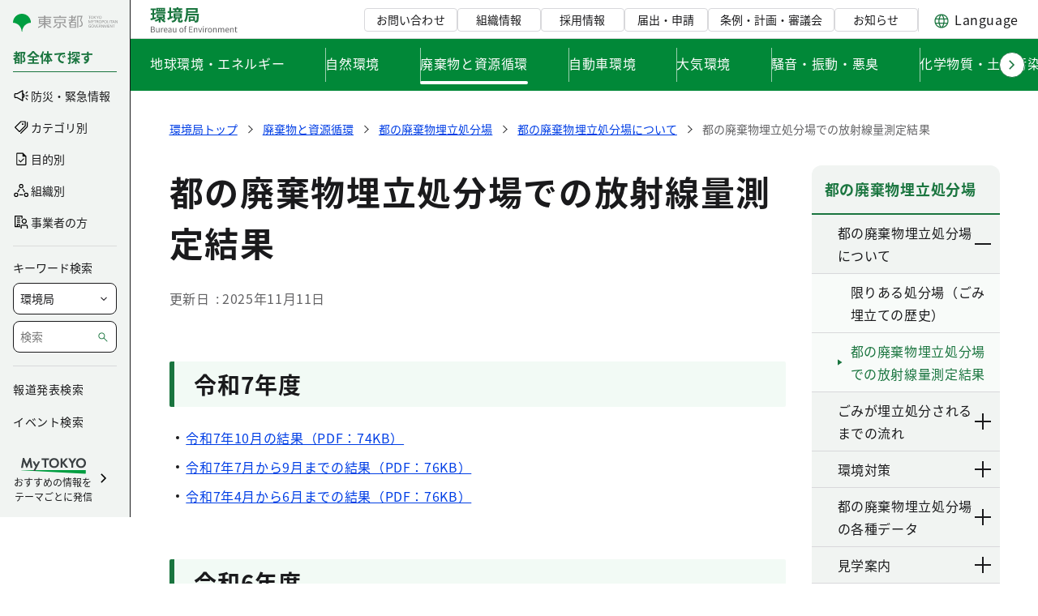

--- FILE ---
content_type: image/svg+xml
request_url: https://www.kankyo.metro.tokyo.lg.jp/documents/d/kankyo/logo_header_bureau-svg-2?download=true
body_size: 6274
content:
<svg width="108" height="34" viewBox="0 0 108 34" fill="none" xmlns="http://www.w3.org/2000/svg">
<path d="M0.74 3.42H7.18V5.54H0.74V3.42ZM0.9 9.18H6.9V11.3H0.9V9.18ZM6.96 7.82H19.34V9.72H6.96V7.82ZM0.44 15.82C1.02667 15.7 1.69333 15.5533 2.44 15.38C3.2 15.1933 4 14.9933 4.84 14.78C5.68 14.5533 6.50667 14.34 7.32 14.14L7.6 16.26C6.46667 16.5933 5.31333 16.92 4.14 17.24C2.96667 17.5467 1.9 17.8267 0.94 18.08L0.44 15.82ZM10.28 12.16V13.44H16.02V12.16H10.28ZM8.18 10.46H18.24V15.14H8.18V10.46ZM15.3 4.26V5.54H16.58V4.26H15.3ZM12.52 4.26V5.54H13.78V4.26H12.52ZM9.76 4.26V5.54H10.98V4.26H9.76ZM7.86 2.64H18.58V7.16H7.86V2.64ZM13.88 14.22C14.2 14.9267 14.6333 15.5933 15.18 16.22C15.7267 16.8333 16.3533 17.3733 17.06 17.84C17.78 18.3067 18.56 18.6733 19.4 18.94C19.16 19.1533 18.8933 19.4467 18.6 19.82C18.3067 20.1933 18.0733 20.52 17.9 20.8C16.58 20.2533 15.4333 19.4467 14.46 18.38C13.4867 17.3133 12.72 16.0933 12.16 14.72L13.88 14.22ZM17.42 15.08L19.08 16.3C18.68 16.6067 18.26 16.9 17.82 17.18C17.3933 17.46 17.0067 17.7 16.66 17.9L15.28 16.82C15.5067 16.6733 15.7533 16.5 16.02 16.3C16.2867 16.0867 16.54 15.8733 16.78 15.66C17.0333 15.4467 17.2467 15.2533 17.42 15.08ZM2.96 4.34H5.1V16L2.96 16.34V4.34ZM12.76 13.9L14.44 14.66C13.8533 15.38 13.1533 16.0733 12.34 16.74C11.5267 17.3933 10.66 17.9867 9.74 18.52C8.82 19.0533 7.90667 19.4867 7 19.82C6.85333 19.5667 6.64 19.2733 6.36 18.94C6.08 18.6067 5.83333 18.3333 5.62 18.12C6.5 17.84 7.38667 17.4867 8.28 17.06C9.18667 16.62 10.0333 16.1267 10.82 15.58C11.6067 15.0333 12.2533 14.4733 12.76 13.9ZM10.76 16.72L13.02 15.22V20.8H10.76V16.72ZM28.26 3.28H39.74V5.14H28.26V3.28ZM27.82 6.66H40.12V8.62H27.82V6.66ZM32.64 2.06H35V4.52H32.64V2.06ZM35.66 4.78L38 5.22C37.8 5.58 37.62 5.92 37.46 6.24C37.3 6.54667 37.1533 6.81333 37.02 7.04L34.94 6.64C35.0733 6.36 35.2067 6.04667 35.34 5.7C35.4733 5.35333 35.58 5.04667 35.66 4.78ZM29.98 5.28L32.06 4.84C32.22 5.09333 32.36 5.38667 32.48 5.72C32.6133 6.05333 32.7067 6.34667 32.76 6.6L30.58 7.1C30.5533 6.84667 30.48 6.55333 30.36 6.22C30.24 5.87333 30.1133 5.56 29.98 5.28ZM31.2 13.26V14.28H36.84V13.26H31.2ZM31.2 10.88V11.86H36.84V10.88H31.2ZM28.94 9.38H39.18V15.76H28.94V9.38ZM34.44 15.3H36.72V18.1C36.72 18.34 36.74 18.4933 36.78 18.56C36.8333 18.6267 36.9467 18.66 37.12 18.66C37.1733 18.66 37.26 18.66 37.38 18.66C37.5133 18.66 37.64 18.66 37.76 18.66C37.88 18.66 37.9733 18.66 38.04 18.66C38.16 18.66 38.2467 18.62 38.3 18.54C38.3533 18.46 38.3933 18.3 38.42 18.06C38.46 17.82 38.4867 17.4467 38.5 16.94C38.6467 17.0467 38.8333 17.16 39.06 17.28C39.3 17.3867 39.5467 17.4867 39.8 17.58C40.0667 17.66 40.3 17.7267 40.5 17.78C40.4333 18.5533 40.3133 19.1533 40.14 19.58C39.98 20.0067 39.7467 20.3 39.44 20.46C39.1467 20.62 38.7667 20.7 38.3 20.7C38.2067 20.7 38.0867 20.7 37.94 20.7C37.8067 20.7 37.66 20.7 37.5 20.7C37.3533 20.7 37.2133 20.7 37.08 20.7C36.9467 20.7 36.8333 20.7 36.74 20.7C36.1133 20.7 35.6333 20.6133 35.3 20.44C34.9667 20.28 34.74 20.0133 34.62 19.64C34.5 19.2667 34.44 18.76 34.44 18.12V15.3ZM30.78 15.2H33.12C33.0267 15.88 32.8733 16.5067 32.66 17.08C32.46 17.6533 32.16 18.1733 31.76 18.64C31.36 19.1067 30.82 19.5267 30.14 19.9C29.46 20.2733 28.6 20.5933 27.56 20.86C27.4933 20.66 27.38 20.4267 27.22 20.16C27.0733 19.9067 26.9133 19.66 26.74 19.42C26.58 19.18 26.42 18.9867 26.26 18.84C27.14 18.6667 27.86 18.4667 28.42 18.24C28.98 18 29.4133 17.7333 29.72 17.44C30.04 17.1333 30.28 16.8 30.44 16.44C30.6 16.0667 30.7133 15.6533 30.78 15.2ZM21.7 6.78H27.72V9.02H21.7V6.78ZM23.68 2.3H25.92V15.58H23.68V2.3ZM21.24 15.38C21.8 15.18 22.4333 14.94 23.14 14.66C23.8467 14.38 24.6 14.0733 25.4 13.74C26.2 13.4067 26.9933 13.0733 27.78 12.74L28.3 14.88C27.2467 15.3733 26.1733 15.8733 25.08 16.38C23.9867 16.8867 22.98 17.3533 22.06 17.78L21.24 15.38ZM45.84 2.94H58.7V8.7H45.84V6.68H56.3V4.96H45.84V2.94ZM44.4 2.94H46.78V7.86C46.78 8.72667 46.74 9.7 46.66 10.78C46.5933 11.86 46.46 12.9667 46.26 14.1C46.0733 15.2333 45.7933 16.3333 45.42 17.4C45.0467 18.4533 44.5533 19.4133 43.94 20.28C43.8067 20.12 43.62 19.94 43.38 19.74C43.14 19.54 42.8933 19.3467 42.64 19.16C42.4 18.9733 42.1867 18.84 42 18.76C42.56 17.9733 43 17.12 43.32 16.2C43.64 15.2667 43.88 14.3133 44.04 13.34C44.2 12.3533 44.3 11.3933 44.34 10.46C44.38 9.51333 44.4 8.64 44.4 7.84V2.94ZM45.9 9.96H58.52V12.06H45.9V9.96ZM48.9 13.24H55.56V18.8H48.9V16.92H53.34V15.12H48.9V13.24ZM47.64 13.24H49.84V20H47.64V13.24ZM57.76 9.96H60.18C60.18 9.96 60.1733 10.02 60.16 10.14C60.16 10.26 60.16 10.4 60.16 10.56C60.16 10.72 60.1533 10.8467 60.14 10.94C60.1 12.4067 60.0467 13.66 59.98 14.7C59.9267 15.7267 59.86 16.5867 59.78 17.28C59.7 17.9733 59.6067 18.52 59.5 18.92C59.4067 19.32 59.2867 19.6133 59.14 19.8C58.9133 20.1067 58.68 20.3133 58.44 20.42C58.2 20.54 57.92 20.6267 57.6 20.68C57.3067 20.72 56.94 20.7467 56.5 20.76C56.06 20.7733 55.5933 20.7733 55.1 20.76C55.0867 20.4133 55.02 20.0267 54.9 19.6C54.78 19.1867 54.6267 18.82 54.44 18.5C54.84 18.54 55.2067 18.5667 55.54 18.58C55.8867 18.5933 56.1533 18.5933 56.34 18.58C56.5 18.5933 56.6267 18.58 56.72 18.54C56.8267 18.4867 56.9267 18.4067 57.02 18.3C57.1533 18.14 57.26 17.7867 57.34 17.24C57.4333 16.6933 57.5133 15.8667 57.58 14.76C57.6467 13.6533 57.7067 12.1933 57.76 10.38V9.96Z" fill="#1A753F"/>
<path d="M1.01 33V25.67H3.18C3.68 25.67 4.11667 25.73 4.49 25.85C4.87 25.97 5.16667 26.16 5.38 26.42C5.59333 26.68 5.7 27.0267 5.7 27.46C5.7 27.7 5.65667 27.93 5.57 28.15C5.49 28.3633 5.37 28.55 5.21 28.71C5.05 28.8633 4.85667 28.9767 4.63 29.05V29.1C5.06333 29.18 5.42 29.3667 5.7 29.66C5.98 29.9533 6.12 30.35 6.12 30.85C6.12 31.33 6 31.73 5.76 32.05C5.52667 32.3633 5.2 32.6 4.78 32.76C4.36667 32.92 3.88667 33 3.34 33H1.01ZM1.93 28.78H3.02C3.65333 28.78 4.10667 28.6733 4.38 28.46C4.65333 28.2467 4.79 27.9533 4.79 27.58C4.79 27.1467 4.64333 26.8433 4.35 26.67C4.06333 26.49 3.63333 26.4 3.06 26.4H1.93V28.78ZM1.93 32.26H3.21C3.83667 32.26 4.32667 32.1433 4.68 31.91C5.03333 31.6767 5.21 31.3133 5.21 30.82C5.21 30.36 5.03667 30.0267 4.69 29.82C4.34333 29.6067 3.85 29.5 3.21 29.5H1.93V32.26ZM9.08227 33.13C8.50893 33.13 8.0856 32.95 7.81227 32.59C7.5456 32.23 7.41227 31.7033 7.41227 31.01V27.57H8.33227V30.9C8.33227 31.4 8.41227 31.7667 8.57227 32C8.73227 32.2267 8.99227 32.34 9.35227 32.34C9.63227 32.34 9.88227 32.2667 10.1023 32.12C10.3223 31.9733 10.5623 31.74 10.8223 31.42V27.57H11.7323V33H10.9723L10.9023 32.15H10.8723C10.6189 32.4433 10.3489 32.68 10.0623 32.86C9.78227 33.04 9.4556 33.13 9.08227 33.13ZM13.5665 33V27.57H14.3165L14.4065 28.56H14.4265C14.6132 28.2133 14.8398 27.94 15.1065 27.74C15.3798 27.5333 15.6665 27.43 15.9665 27.43C16.0932 27.43 16.1998 27.44 16.2865 27.46C16.3798 27.4733 16.4665 27.5033 16.5465 27.55L16.3765 28.34C16.2832 28.3133 16.1998 28.2933 16.1265 28.28C16.0532 28.26 15.9598 28.25 15.8465 28.25C15.6265 28.25 15.3898 28.3467 15.1365 28.54C14.8832 28.7267 14.6665 29.05 14.4865 29.51V33H13.5665ZM19.5067 33.13C19.0201 33.13 18.5801 33.0167 18.1867 32.79C17.7934 32.5633 17.4801 32.24 17.2467 31.82C17.0201 31.3933 16.9067 30.8833 16.9067 30.29C16.9067 29.8433 16.9734 29.4467 17.1067 29.1C17.2401 28.7467 17.4201 28.4467 17.6467 28.2C17.8801 27.9467 18.1434 27.7567 18.4367 27.63C18.7301 27.4967 19.0301 27.43 19.3367 27.43C19.8034 27.43 20.1967 27.5333 20.5167 27.74C20.8367 27.9467 21.0801 28.2433 21.2467 28.63C21.4201 29.01 21.5067 29.46 21.5067 29.98C21.5067 30.08 21.5034 30.1733 21.4967 30.26C21.4901 30.3467 21.4801 30.4267 21.4667 30.5H17.8067C17.8267 30.8867 17.9134 31.2233 18.0667 31.51C18.2267 31.79 18.4367 32.01 18.6967 32.17C18.9567 32.3233 19.2601 32.4 19.6067 32.4C19.8734 32.4 20.1134 32.3633 20.3267 32.29C20.5467 32.21 20.7601 32.1033 20.9667 31.97L21.2867 32.58C21.0534 32.7333 20.7901 32.8633 20.4967 32.97C20.2034 33.0767 19.8734 33.13 19.5067 33.13ZM17.7967 29.85H20.7067C20.7067 29.3033 20.5867 28.8867 20.3467 28.6C20.1134 28.3067 19.7834 28.16 19.3567 28.16C19.1034 28.16 18.8634 28.2267 18.6367 28.36C18.4167 28.4933 18.2301 28.6833 18.0767 28.93C17.9301 29.1767 17.8367 29.4833 17.7967 29.85ZM23.9083 33.13C23.6083 33.13 23.3383 33.07 23.0983 32.95C22.8583 32.83 22.6683 32.6567 22.5283 32.43C22.3949 32.1967 22.3283 31.9167 22.3283 31.59C22.3283 30.9967 22.5916 30.5433 23.1183 30.23C23.6516 29.91 24.4983 29.6867 25.6583 29.56C25.6583 29.3267 25.6249 29.1067 25.5583 28.9C25.4983 28.6867 25.3883 28.5167 25.2283 28.39C25.0683 28.2567 24.8383 28.19 24.5383 28.19C24.2249 28.19 23.9283 28.2533 23.6483 28.38C23.3749 28.5 23.1283 28.63 22.9083 28.77L22.5583 28.14C22.7249 28.0333 22.9183 27.9267 23.1383 27.82C23.3583 27.7067 23.5983 27.6133 23.8583 27.54C24.1183 27.4667 24.3949 27.43 24.6883 27.43C25.1283 27.43 25.4849 27.5233 25.7583 27.71C26.0383 27.8967 26.2416 28.1567 26.3683 28.49C26.5016 28.8167 26.5683 29.2067 26.5683 29.66V33H25.8183L25.7383 32.35H25.7083C25.4549 32.5633 25.1749 32.7467 24.8683 32.9C24.5683 33.0533 24.2483 33.13 23.9083 33.13ZM24.1683 32.39C24.4283 32.39 24.6749 32.33 24.9083 32.21C25.1483 32.09 25.3983 31.9133 25.6583 31.68V30.17C25.0516 30.2367 24.5683 30.3333 24.2083 30.46C23.8483 30.58 23.5916 30.73 23.4383 30.91C23.2849 31.0833 23.2083 31.29 23.2083 31.53C23.2083 31.8433 23.3016 32.0667 23.4883 32.2C23.6749 32.3267 23.9016 32.39 24.1683 32.39ZM29.883 33.13C29.3097 33.13 28.8864 32.95 28.613 32.59C28.3464 32.23 28.213 31.7033 28.213 31.01V27.57H29.133V30.9C29.133 31.4 29.213 31.7667 29.373 32C29.533 32.2267 29.793 32.34 30.153 32.34C30.433 32.34 30.683 32.2667 30.903 32.12C31.123 31.9733 31.363 31.74 31.623 31.42V27.57H32.533V33H31.773L31.703 32.15H31.673C31.4197 32.4433 31.1497 32.68 30.863 32.86C30.583 33.04 30.2564 33.13 29.883 33.13ZM38.7136 33.13C38.2736 33.13 37.8603 33.02 37.4736 32.8C37.0869 32.5733 36.7769 32.25 36.5436 31.83C36.3169 31.4033 36.2036 30.89 36.2036 30.29C36.2036 29.6833 36.3169 29.17 36.5436 28.75C36.7769 28.3233 37.0869 27.9967 37.4736 27.77C37.8603 27.5433 38.2736 27.43 38.7136 27.43C39.0469 27.43 39.3636 27.4933 39.6636 27.62C39.9703 27.7467 40.2403 27.9333 40.4736 28.18C40.7069 28.4267 40.8903 28.7267 41.0236 29.08C41.1569 29.4333 41.2236 29.8367 41.2236 30.29C41.2236 30.89 41.1069 31.4033 40.8736 31.83C40.6403 32.25 40.3336 32.5733 39.9536 32.8C39.5736 33.02 39.1603 33.13 38.7136 33.13ZM38.7136 32.37C39.0269 32.37 39.3003 32.2833 39.5336 32.11C39.7736 31.9367 39.9603 31.6933 40.0936 31.38C40.2269 31.0667 40.2936 30.7033 40.2936 30.29C40.2936 29.87 40.2269 29.5033 40.0936 29.19C39.9603 28.8767 39.7736 28.6333 39.5336 28.46C39.3003 28.2867 39.0269 28.2 38.7136 28.2C38.4003 28.2 38.1236 28.2867 37.8836 28.46C37.6503 28.6333 37.4669 28.8767 37.3336 29.19C37.2069 29.5033 37.1436 29.87 37.1436 30.29C37.1436 30.7033 37.2069 31.0667 37.3336 31.38C37.4669 31.6933 37.6503 31.9367 37.8836 32.11C38.1236 32.2833 38.4003 32.37 38.7136 32.37ZM42.7692 33V26.7C42.7692 26.3333 42.8259 26.0167 42.9392 25.75C43.0526 25.4833 43.2259 25.2767 43.4592 25.13C43.6926 24.9833 43.9892 24.91 44.3492 24.91C44.5159 24.91 44.6759 24.9267 44.8292 24.96C44.9892 24.9933 45.1326 25.0333 45.2592 25.08L45.0592 25.79C44.8592 25.69 44.6559 25.64 44.4492 25.64C44.1892 25.64 43.9959 25.73 43.8692 25.91C43.7426 26.09 43.6792 26.3567 43.6792 26.71V33H42.7692ZM42.0292 28.31V27.62L42.8092 27.57H44.8292V28.31H42.0292ZM48.1975 33V25.67H52.4175V26.45H49.1175V28.75H51.8975V29.54H49.1175V32.21H52.5275V33H48.1975ZM53.9962 33V27.57H54.7462L54.8362 28.36H54.8562C55.1162 28.1 55.3895 27.88 55.6762 27.7C55.9695 27.52 56.3028 27.43 56.6762 27.43C57.2495 27.43 57.6695 27.6133 57.9362 27.98C58.2028 28.34 58.3362 28.8667 58.3362 29.56V33H57.4262V29.68C57.4262 29.1667 57.3428 28.7967 57.1762 28.57C57.0162 28.3433 56.7562 28.23 56.3962 28.23C56.1162 28.23 55.8662 28.3 55.6462 28.44C55.4262 28.58 55.1828 28.7867 54.9162 29.06V33H53.9962ZM61.2697 33L59.3097 27.57H60.2597L61.2797 30.66C61.3664 30.9267 61.4497 31.1967 61.5297 31.47C61.6164 31.7367 61.6997 32 61.7797 32.26H61.8297C61.9164 32 61.9997 31.7367 62.0797 31.47C62.1664 31.1967 62.2497 30.9267 62.3297 30.66L63.3597 27.57H64.2597L62.3397 33H61.2697ZM65.3145 33V27.57H66.2345V33H65.3145ZM65.7745 26.45C65.5945 26.45 65.4479 26.3967 65.3345 26.29C65.2279 26.1767 65.1745 26.0267 65.1745 25.84C65.1745 25.66 65.2279 25.5167 65.3345 25.41C65.4479 25.3033 65.5945 25.25 65.7745 25.25C65.9545 25.25 66.1012 25.3033 66.2145 25.41C66.3279 25.5167 66.3845 25.66 66.3845 25.84C66.3845 26.0267 66.3279 26.1767 66.2145 26.29C66.1012 26.3967 65.9545 26.45 65.7745 26.45ZM68.0684 33V27.57H68.8184L68.9084 28.56H68.9284C69.1151 28.2133 69.3418 27.94 69.6084 27.74C69.8818 27.5333 70.1684 27.43 70.4684 27.43C70.5951 27.43 70.7018 27.44 70.7884 27.46C70.8818 27.4733 70.9684 27.5033 71.0484 27.55L70.8784 28.34C70.7851 28.3133 70.7018 28.2933 70.6284 28.28C70.5551 28.26 70.4618 28.25 70.3484 28.25C70.1284 28.25 69.8918 28.3467 69.6384 28.54C69.3851 28.7267 69.1684 29.05 68.9884 29.51V33H68.0684ZM73.9187 33.13C73.4787 33.13 73.0653 33.02 72.6787 32.8C72.292 32.5733 71.982 32.25 71.7487 31.83C71.522 31.4033 71.4087 30.89 71.4087 30.29C71.4087 29.6833 71.522 29.17 71.7487 28.75C71.982 28.3233 72.292 27.9967 72.6787 27.77C73.0653 27.5433 73.4787 27.43 73.9187 27.43C74.252 27.43 74.5687 27.4933 74.8687 27.62C75.1753 27.7467 75.4453 27.9333 75.6787 28.18C75.912 28.4267 76.0953 28.7267 76.2287 29.08C76.362 29.4333 76.4287 29.8367 76.4287 30.29C76.4287 30.89 76.312 31.4033 76.0787 31.83C75.8453 32.25 75.5387 32.5733 75.1587 32.8C74.7787 33.02 74.3653 33.13 73.9187 33.13ZM73.9187 32.37C74.232 32.37 74.5053 32.2833 74.7387 32.11C74.9787 31.9367 75.1653 31.6933 75.2987 31.38C75.432 31.0667 75.4987 30.7033 75.4987 30.29C75.4987 29.87 75.432 29.5033 75.2987 29.19C75.1653 28.8767 74.9787 28.6333 74.7387 28.46C74.5053 28.2867 74.232 28.2 73.9187 28.2C73.6053 28.2 73.3287 28.2867 73.0887 28.46C72.8553 28.6333 72.672 28.8767 72.5387 29.19C72.412 29.5033 72.3487 29.87 72.3487 30.29C72.3487 30.7033 72.412 31.0667 72.5387 31.38C72.672 31.6933 72.8553 31.9367 73.0887 32.11C73.3287 32.2833 73.6053 32.37 73.9187 32.37ZM77.8731 33V27.57H78.6231L78.7131 28.36H78.7331C78.9931 28.1 79.2665 27.88 79.5531 27.7C79.8465 27.52 80.1798 27.43 80.5531 27.43C81.1265 27.43 81.5465 27.6133 81.8131 27.98C82.0798 28.34 82.2131 28.8667 82.2131 29.56V33H81.3031V29.68C81.3031 29.1667 81.2198 28.7967 81.0531 28.57C80.8931 28.3433 80.6331 28.23 80.2731 28.23C79.9931 28.23 79.7431 28.3 79.5231 28.44C79.3031 28.58 79.0598 28.7867 78.7931 29.06V33H77.8731ZM83.9766 33V27.57H84.7266L84.8166 28.36H84.8366C85.0766 28.1 85.3366 27.88 85.6166 27.7C85.9033 27.52 86.2066 27.43 86.5266 27.43C86.9466 27.43 87.2733 27.5233 87.5066 27.71C87.74 27.8967 87.9133 28.15 88.0266 28.47C88.3133 28.1633 88.6 27.9133 88.8866 27.72C89.18 27.5267 89.4933 27.43 89.8266 27.43C90.38 27.43 90.79 27.6133 91.0566 27.98C91.33 28.34 91.4666 28.8667 91.4666 29.56V33H90.5566V29.68C90.5566 29.1667 90.4733 28.7967 90.3066 28.57C90.1466 28.3433 89.8933 28.23 89.5466 28.23C89.34 28.23 89.1233 28.3 88.8966 28.44C88.6766 28.5733 88.4366 28.78 88.1766 29.06V33H87.2666V29.68C87.2666 29.1667 87.1833 28.7967 87.0166 28.57C86.8566 28.3433 86.6033 28.23 86.2566 28.23C86.05 28.23 85.8333 28.3 85.6066 28.44C85.38 28.5733 85.1433 28.78 84.8966 29.06V33H83.9766ZM95.4345 33.13C94.9478 33.13 94.5078 33.0167 94.1145 32.79C93.7211 32.5633 93.4078 32.24 93.1745 31.82C92.9478 31.3933 92.8345 30.8833 92.8345 30.29C92.8345 29.8433 92.9011 29.4467 93.0345 29.1C93.1678 28.7467 93.3478 28.4467 93.5745 28.2C93.8078 27.9467 94.0711 27.7567 94.3645 27.63C94.6578 27.4967 94.9578 27.43 95.2645 27.43C95.7311 27.43 96.1245 27.5333 96.4445 27.74C96.7645 27.9467 97.0078 28.2433 97.1745 28.63C97.3478 29.01 97.4345 29.46 97.4345 29.98C97.4345 30.08 97.4311 30.1733 97.4245 30.26C97.4178 30.3467 97.4078 30.4267 97.3945 30.5H93.7345C93.7545 30.8867 93.8411 31.2233 93.9945 31.51C94.1545 31.79 94.3645 32.01 94.6245 32.17C94.8845 32.3233 95.1878 32.4 95.5345 32.4C95.8011 32.4 96.0411 32.3633 96.2545 32.29C96.4745 32.21 96.6878 32.1033 96.8945 31.97L97.2145 32.58C96.9811 32.7333 96.7178 32.8633 96.4245 32.97C96.1311 33.0767 95.8011 33.13 95.4345 33.13ZM93.7245 29.85H96.6345C96.6345 29.3033 96.5145 28.8867 96.2745 28.6C96.0411 28.3067 95.7111 28.16 95.2845 28.16C95.0311 28.16 94.7911 28.2267 94.5645 28.36C94.3445 28.4933 94.1578 28.6833 94.0045 28.93C93.8578 29.1767 93.7645 29.4833 93.7245 29.85ZM98.7716 33V27.57H99.5216L99.6116 28.36H99.6316C99.8916 28.1 100.165 27.88 100.452 27.7C100.745 27.52 101.078 27.43 101.452 27.43C102.025 27.43 102.445 27.6133 102.712 27.98C102.978 28.34 103.112 28.8667 103.112 29.56V33H102.202V29.68C102.202 29.1667 102.118 28.7967 101.952 28.57C101.792 28.3433 101.532 28.23 101.172 28.23C100.892 28.23 100.642 28.3 100.422 28.44C100.202 28.58 99.9582 28.7867 99.6916 29.06V33H98.7716ZM106.575 33.13C106.195 33.13 105.892 33.0567 105.665 32.91C105.438 32.7567 105.275 32.5433 105.175 32.27C105.082 31.9967 105.035 31.68 105.035 31.32V28.31H104.225V27.62L105.085 27.57L105.185 26.04H105.945V27.57H107.425V28.31H105.945V31.35C105.945 31.6767 106.005 31.9333 106.125 32.12C106.252 32.3 106.472 32.39 106.785 32.39C106.885 32.39 106.992 32.3767 107.105 32.35C107.218 32.3167 107.318 32.28 107.405 32.24L107.585 32.93C107.432 32.9833 107.268 33.03 107.095 33.07C106.922 33.11 106.748 33.13 106.575 33.13Z" fill="#626264"/>
</svg>


--- FILE ---
content_type: image/svg+xml
request_url: https://www.kankyo.metro.tokyo.lg.jp/documents/d/global/metrotokyo_icon_circle_fill
body_size: -31
content:
<svg xmlns="http://www.w3.org/2000/svg" width="4" height="4" fill="#1a1a1c" viewBox="0 0 16 16">
<circle cx="8" cy="8" r="8"></circle>
</svg>